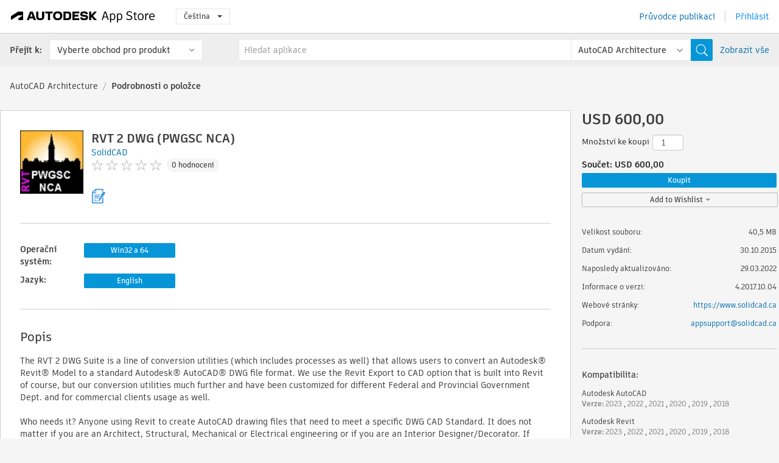

--- FILE ---
content_type: text/html; charset=utf-8
request_url: https://apps.autodesk.com/ARCH/cs/Detail/Index?id=3624804632458868754&appLang=en&os=Win32_64
body_size: 15116
content:



<!DOCTYPE html>

<html lang="cs">
<head>
    <meta charset="utf-8">
    <meta http-equiv="X-UA-Compatible" content="IE=edge,chrome=1">

    <title>
    RVT 2 DWG (PWGSC NCA) | AutoCAD Architecture | Autodesk App Store
</title>
    <meta name="description" content='
    Convert Autodesk® Revit® Sheets to Autodesk® AutoCAD® DWG files - Compatible with PWGSC NCA CAD Standards (version 10.x)
'>
    <meta name="keywords" content='
    Autodesk Application Store, Autodesk App Store, Autodesk Exchange Apps, aplikace Autodesk, software společnosti Autodesk, modul plug-in, moduly plug-in, modul plug-in, doplněk, doplňky, doplněk, Autodesk AutoCAD, Autodesk Revit, Autodesk AutoCAD Electrical, Autodesk Advance Steel, Autodesk AutoCAD Mechanical, Autodesk AutoCAD Architecture, Autodesk AutoCAD MEP, Autodesk AutoCAD Plant 3D,ACAD_E___Scheduling & Productivity, ACD___Building Design, ACD___Construction, ACD___Scheduling & Productivity, ACD___Translator, ADSTPR___Regional-Specific Functionality, AMECH___Scheduling & Productivity, AMECH___Translator, ARCH___Building Design, ARCH___Construction, ARCH___Scheduling & Productivity, ARCH___Translator, MEP___Building Design, MEP___Construction, MEP___Scheduling & Productivity, MEP___Translator, PLNT3D___Import/Export, RVT___Architectural Design, RVT___Construction, RVT___Interoperability, RVT___Regional-Specific Functionality
'>

    <meta name="author" content="">
    <meta name="viewport" content="width=1032, minimum-scale=0.65, maximum-scale=1.0">



<script>
    var analytics_id;
    var subscription_category;

    var bannedCountry = false;



    var getUrl = window.location;
    var baseUrl = getUrl.protocol + "//" + getUrl.host;


    fetch(baseUrl + '/api/Utils/ValidateCountry', {
        method: 'POST',
        headers: {
            'Content-Type': 'text/plain',
            'X-Requested-With': 'XMLHttpRequest'
        }
    })
        .then(response => response.text())
        .then(data => {
            bannedCountry = data;

            if (bannedCountry === 'False') {

                fetch(baseUrl + '/api/Utils/GetAnalyticsId', {
                    method: 'POST',
                    headers: {
                        'Content-Type': 'text/plain',
                        'X-Requested-With': 'XMLHttpRequest'
                    }
                })
                    .then(response => response.text())
                    .then(data => {
                        analytics_id = data;
                    })
                    .catch(error => {
                        console.error('An error occurred:', error);
                    });




                fetch(baseUrl + '/api/Utils/GetSubscriptionCategory', {
                    method: 'POST',
                    headers: {
                        'Content-Type': 'text/plain',
                        'X-Requested-With': 'XMLHttpRequest'
                    }
                })
                    .then(response => response.text())
                    .then(data => {
                        subscription_category = data;

                        if (!('pendo' in window)) {
                            window.pendo = { _q: [] };
                            for (const func_name of ['initialize', 'identify', 'updateOptions', 'pageLoad', 'track']) {
                                pendo[func_name] = function () {
                                    if (func_name === 'initialize') {
                                        pendo._q.unshift([func_name, ...arguments])
                                    } else {
                                        pendo._q.push([func_name, ...arguments])
                                    }
                                }
                            }
                        }

                        const language = document.cookie.split("; ").find((row) => row.startsWith("appLanguage="))?.split("=")[1];

                        pendo.initialize({
                            visitor: {
                                id: analytics_id,
                                role: (subscription_category === null || subscription_category.trim() === "") ? 'anonymous' : subscription_category,
                                appLanguage: language || 'en'
                            },
                            excludeAllText: true,
                        })

                    })
                    .catch(error => {
                        console.error('An error occurred:', error);
                    });
            }

        })
        .catch(error => {
            console.error('An error occurred:', error);
        });


    

</script>
<script async type="text/javascript" src="//tags.tiqcdn.com/utag/autodesk/apps/prod/utag.js"></script>


                <link rel="alternate" hreflang="de" href="http://apps.autodesk.com/ARCH/de/Detail/Index?id=3624804632458868754&amp;ln=en&amp;os=Win32_64" />
                <link rel="alternate" hreflang="en" href="http://apps.autodesk.com/ARCH/en/Detail/Index?id=3624804632458868754&amp;ln=en&amp;os=Win32_64" />
                <link rel="alternate" hreflang="es" href="http://apps.autodesk.com/ARCH/es/Detail/Index?id=3624804632458868754&amp;ln=en&amp;os=Win32_64" />
                <link rel="alternate" hreflang="fr" href="http://apps.autodesk.com/ARCH/fr/Detail/Index?id=3624804632458868754&amp;ln=en&amp;os=Win32_64" />
                <link rel="alternate" hreflang="hu" href="http://apps.autodesk.com/ARCH/hu/Detail/Index?id=3624804632458868754&amp;ln=en&amp;os=Win32_64" />
                <link rel="alternate" hreflang="it" href="http://apps.autodesk.com/ARCH/it/Detail/Index?id=3624804632458868754&amp;ln=en&amp;os=Win32_64" />
                <link rel="alternate" hreflang="ja" href="http://apps.autodesk.com/ARCH/ja/Detail/Index?id=3624804632458868754&amp;ln=en&amp;os=Win32_64" />
                <link rel="alternate" hreflang="ko" href="http://apps.autodesk.com/ARCH/ko/Detail/Index?id=3624804632458868754&amp;ln=en&amp;os=Win32_64" />
                <link rel="alternate" hreflang="pl" href="http://apps.autodesk.com/ARCH/pl/Detail/Index?id=3624804632458868754&amp;ln=en&amp;os=Win32_64" />
                <link rel="alternate" hreflang="pt" href="http://apps.autodesk.com/ARCH/pt/Detail/Index?id=3624804632458868754&amp;ln=en&amp;os=Win32_64" />
                <link rel="alternate" hreflang="ru" href="http://apps.autodesk.com/ARCH/ru/Detail/Index?id=3624804632458868754&amp;ln=en&amp;os=Win32_64" />
                <link rel="alternate" hreflang="zh-CN" href="http://apps.autodesk.com/ARCH/zh-CN/Detail/Index?id=3624804632458868754&amp;ln=en&amp;os=Win32_64" />
                <link rel="alternate" hreflang="zh-TW" href="http://apps.autodesk.com/ARCH/zh-TW/Detail/Index?id=3624804632458868754&amp;ln=en&amp;os=Win32_64" />

    <link rel="shortcut icon" href='https://s3.amazonaws.com/apps-build-content/appstore/1.0.0.157-PRODUCTION/Content/images/favicon.ico'>
        <link rel="stylesheet" href='https://s3.amazonaws.com/apps-build-content/appstore/1.0.0.157-PRODUCTION/Content/css/appstore-combined.min.css' />
    
    
    

</head>
<body>
    
    <div id="wrap" class="">
            <header id="header" class="header" role="navigation">
                <div class="header__navbar-container">
                    <div class="header__left-side --hide-from-pdf">
                        <div class="header__logo-wrapper">
                            <a class="header__logo-link" href="/cs" aria-label="Autodesk App Store" title="Autodesk App Store"></a>
                        </div>
                        <div class="header__language-wrapper --hide-from-pdf">

<div class="btn-group language-changer">
    <button type="button" class="btn btn-default dropdown-toggle" data-toggle="dropdown">
        Čeština
        <span class="caret"></span>
    </button>
    <ul class="dropdown-menu" role="menu">
            <li data-language="cs" class="hover">
                <a>Čeština</a>
            </li>
            <li data-language="de" class="lang-selectable">
                <a>Deutsch</a>
            </li>
            <li data-language="fr" class="lang-selectable">
                <a>Fran&#231;ais</a>
            </li>
            <li data-language="en" class="lang-selectable">
                <a>English</a>
            </li>
            <li data-language="es" class="lang-selectable">
                <a>Espa&#241;ol</a>
            </li>
            <li data-language="hu" class="lang-selectable">
                <a>Magyar</a>
            </li>
            <li data-language="it" class="lang-selectable">
                <a>Italiano</a>
            </li>
            <li data-language="ja" class="lang-selectable">
                <a>日本語</a>
            </li>
            <li data-language="ko" class="lang-selectable">
                <a>한국어</a>
            </li>
            <li data-language="pl" class="lang-selectable">
                <a>Polski</a>
            </li>
            <li data-language="pt" class="lang-selectable">
                <a>Portugu&#234;s</a>
            </li>
            <li data-language="ru" class="lang-selectable">
                <a>Русский</a>
            </li>
            <li data-language="zh-CN" class="lang-selectable">
                <a>简体中文</a>
            </li>
            <li data-language="zh-TW" class="lang-selectable">
                <a>繁體中文</a>
            </li>
    </ul>
    
</div>                        </div>
                    </div>

                    <div class="header__right-side --hide-from-pdf">


<div class="collapse navbar-collapse pull-right login-panel" id="bs-example-navbar-collapse-l">
    <ul class="nav navbar-nav navbar-right">
        <li>
            <a href="https://damassets.autodesk.net/content/dam/autodesk/www/pdfs/app-store-getting-started-guide.pdf" target="_blank">Průvodce publikac&#237;</a>
        </li>

            <!--<li>
                <nav class="user-panel">-->
                        <!--<a id="get_started_button" data-autostart="false" tabindex="0" role="button"
                              data-href='/Authentication/AuthenticationOauth2?returnUrl=%2Fiframe_return.htm%3Fgoto%3Dhttps%253a%252f%252fapps.autodesk.com%253a443%252fARCH%252fcs%252fDetail%252fIndex%253fid%253d3624804632458868754%2526appLang%253den%2526os%253dWin32_64&amp;isImmediate=false&amp;response_type=id_token&amp;response_mode=form_post&amp;client_id=bVmKFjCVzGk3Gp0A0c4VQd3TBNAbAYj2&amp;redirect_uri=http%3A%2F%2Fappstore-local.autodesk.com%3A1820%2FAuthentication%2FAuthenticationOauth2&amp;scope=openid&amp;nonce=12321321&amp;state=12321321&amp;prompt=login'>
                            Přihl&#225;sit
                        </a>-->
                <!--</nav>
            </li>-->
            <li>
                <nav class="user-panel">
                    <ul>


                        <a href="/Authentication/AuthenticationOauth2?returnUrl=%2Fiframe_return.htm%3Fgoto%3Dhttps%253a%252f%252fapps.autodesk.com%253a443%252fARCH%252fcs%252fDetail%252fIndex%253fid%253d3624804632458868754%2526appLang%253den%2526os%253dWin32_64&amp;isImmediate=false&amp;response_type=id_token&amp;response_mode=form_post&amp;client_id=bVmKFjCVzGk3Gp0A0c4VQd3TBNAbAYj2&amp;redirect_uri=http%3A%2F%2Fappstore-local.autodesk.com%3A1820%2FAuthentication%2FAuthenticationOauth2&amp;scope=openid&amp;nonce=12321321&amp;state=12321321">
                            Přihl&#225;sit
                        </a>

                    </ul>
                </nav>
            </li>
    </ul>
</div>                    </div>
                </div>
                    <div class="navbar navbar-toolbar">
                        <div class="navbar-toolbar__left-side">
                            <div class="navbar__dropdown-label-wrapper">
                                <span class="navbar__dropdown-label">Přej&#237;t k:</span>
                            </div>
                            <div class="navbar__dropdown-wrapper">
                                <div class="btn-group">
                                    <button type="button" class="btn btn-default dropdown-toggle dropdown-toggle--toolbar" data-toggle="dropdown">
                                        Vyberte obchod pro produkt
                                    </button>
                                    <ul class="dropdown-menu dropdown-menu-store" currentstore="ARCH" role="menu">
                                            <li data-submenu-id="submenu-ACD">
                                                <a class="first-a" ga-storeid="Detail--ACD" href="/ACD/cs/Home/Index">
                                                    AutoCAD
                                                </a>
                                            </li>
                                            <li data-submenu-id="submenu-RVT">
                                                <a class="first-a" ga-storeid="Detail--RVT" href="/RVT/cs/Home/Index">
                                                    Revit
                                                </a>
                                            </li>
                                            <li data-submenu-id="submenu-BIM360">
                                                <a class="first-a" ga-storeid="Detail--BIM360" href="/BIM360/cs/Home/Index">
                                                    ACC &amp; BIM360
                                                </a>
                                            </li>
                                            <li data-submenu-id="submenu-FORMIT">
                                                <a class="first-a" ga-storeid="Detail--FORMIT" href="/FORMIT/cs/Home/Index">
                                                    FormIt
                                                </a>
                                            </li>
                                            <li data-submenu-id="submenu-SPCMKR">
                                                <a class="first-a" ga-storeid="Detail--SPCMKR" href="/SPCMKR/cs/Home/Index">
                                                    Forma
                                                </a>
                                            </li>
                                            <li data-submenu-id="submenu-INVNTOR">
                                                <a class="first-a" ga-storeid="Detail--INVNTOR" href="/INVNTOR/cs/Home/Index">
                                                    Inventor
                                                </a>
                                            </li>
                                            <li data-submenu-id="submenu-FUSION">
                                                <a class="first-a" ga-storeid="Detail--FUSION" href="/FUSION/cs/Home/Index">
                                                    Fusion
                                                </a>
                                            </li>
                                            <li data-submenu-id="submenu-3DSMAX">
                                                <a class="first-a" ga-storeid="Detail--3DSMAX" href="/3DSMAX/cs/Home/Index">
                                                    3ds Max
                                                </a>
                                            </li>
                                            <li data-submenu-id="submenu-MAYA">
                                                <a class="first-a" ga-storeid="Detail--MAYA" href="/MAYA/cs/Home/Index">
                                                    Maya
                                                </a>
                                            </li>
                                            <li data-submenu-id="submenu-RSA">
                                                <a class="first-a" ga-storeid="Detail--RSA" href="/RSA/cs/Home/Index">
                                                    Robot Structural Analysis
                                                </a>
                                            </li>
                                            <li data-submenu-id="submenu-ADSTPR">
                                                <a class="first-a" ga-storeid="Detail--ADSTPR" href="/ADSTPR/cs/Home/Index">
                                                    Autodesk Advance Steel
                                                </a>
                                            </li>
                                            <li data-submenu-id="submenu-ARCH">
                                                <a class="first-a" ga-storeid="Detail--ARCH" href="/ARCH/cs/Home/Index">
                                                    AutoCAD Architecture
                                                </a>
                                            </li>
                                            <li data-submenu-id="submenu-CIV3D">
                                                <a class="first-a" ga-storeid="Detail--CIV3D" href="/CIV3D/cs/Home/Index">
                                                    Autodesk Civil 3D
                                                </a>
                                            </li>
                                            <li data-submenu-id="submenu-MEP">
                                                <a class="first-a" ga-storeid="Detail--MEP" href="/MEP/cs/Home/Index">
                                                    AutoCAD MEP
                                                </a>
                                            </li>
                                            <li data-submenu-id="submenu-AMECH">
                                                <a class="first-a" ga-storeid="Detail--AMECH" href="/AMECH/cs/Home/Index">
                                                    AutoCAD Mechanical
                                                </a>
                                            </li>
                                            <li data-submenu-id="submenu-MAP3D">
                                                <a class="first-a" ga-storeid="Detail--MAP3D" href="/MAP3D/cs/Home/Index">
                                                    AutoCAD Map 3D
                                                </a>
                                            </li>
                                            <li data-submenu-id="submenu-ACAD_E">
                                                <a class="first-a" ga-storeid="Detail--ACAD_E" href="/ACAD_E/cs/Home/Index">
                                                    AutoCAD Electrical
                                                </a>
                                            </li>
                                            <li data-submenu-id="submenu-PLNT3D">
                                                <a class="first-a" ga-storeid="Detail--PLNT3D" href="/PLNT3D/cs/Home/Index">
                                                    AutoCAD Plant 3D
                                                </a>
                                            </li>
                                            <li data-submenu-id="submenu-ALIAS">
                                                <a class="first-a" ga-storeid="Detail--ALIAS" href="/ALIAS/cs/Home/Index">
                                                    Alias
                                                </a>
                                            </li>
                                            <li data-submenu-id="submenu-NAVIS">
                                                <a class="first-a" ga-storeid="Detail--NAVIS" href="/NAVIS/cs/Home/Index">
                                                    Navisworks
                                                </a>
                                            </li>
                                            <li data-submenu-id="submenu-VLTC">
                                                <a class="first-a" ga-storeid="Detail--VLTC" href="/VLTC/cs/Home/Index">
                                                    Vault
                                                </a>
                                            </li>
                                            <li data-submenu-id="submenu-SCFD">
                                                <a class="first-a" ga-storeid="Detail--SCFD" href="/SCFD/cs/Home/Index">
                                                    Simulation
                                                </a>
                                            </li>
                                    </ul>
                                </div>
                            </div>
                        </div>
                        <div class="navbar-toolbar__right-side">
                            <div id="search-plugin" class="pull-right detail-search-suggestion">


<div class="search-type-area">
    <label id="search-apps-placeholder-hint" hidden="hidden">Hledat aplikace</label>
    <label id="search-publishers-placeholder-hint" hidden="hidden">Hledat vydavatele</label>

        <span class="search-type search-type-hightlighted" id="search-apps">Aplikace</span>
        <span class="search-type search-type-unhightlighted" id="search-publishers">Vydavatel&#233;</span>
</div>

<div class="search-form-wrapper">
    <form id="search-form" class="normal-search Detail" name="search-form" action="/ARCH/cs/List/Search" method="get">
        <input type="hidden" name="isAppSearch" value="True" />
        <div id="search">
            <div class="search-wrapper">
                <div class="search-form-content">
                    <div class="nav-right">
                        <div class="nav-search-scope">
                            <div class="nav-search-facade" data-value="search-alias=aps">
                                AutoCAD<span class="caret"></span>
                            </div>
                            <select name="searchboxstore" id="search-box-store-selector" class="search-box-store-selector">
                                        <option value="All" >Všechny aplikace</option>
                                        <option value="ACD" >AutoCAD</option>
                                        <option value="RVT" >Revit</option>
                                        <option value="BIM360" >ACC &amp; BIM360</option>
                                        <option value="FORMIT" >FormIt</option>
                                        <option value="SPCMKR" >Forma</option>
                                        <option value="INVNTOR" >Inventor</option>
                                        <option value="FUSION" >Fusion</option>
                                        <option value="3DSMAX" >3ds Max</option>
                                        <option value="MAYA" >Maya</option>
                                        <option value="RSA" >Robot Structural Analysis</option>
                                        <option value="ADSTPR" >Autodesk Advance Steel</option>
                                        <option value="ARCH" selected=&quot;selected&quot;>AutoCAD Architecture</option>
                                        <option value="CIV3D" >Autodesk Civil 3D</option>
                                        <option value="MEP" >AutoCAD MEP</option>
                                        <option value="AMECH" >AutoCAD Mechanical</option>
                                        <option value="MAP3D" >AutoCAD Map 3D</option>
                                        <option value="ACAD_E" >AutoCAD Electrical</option>
                                        <option value="PLNT3D" >AutoCAD Plant 3D</option>
                                        <option value="ALIAS" >Alias</option>
                                        <option value="NAVIS" >Navisworks</option>
                                        <option value="VLTC" >Vault</option>
                                        <option value="SCFD" >Simulation</option>
                            </select>
                        </div>
                        <div class="nav-search-submit">
                            <button class="search-form-submit nav-input" type="submit"></button>
                        </div>


                        <input id="facet" name="facet" type="hidden" value="" />
                        <input id="collection" name="collection" type="hidden" value="" />
                        <input id="sort" name="sort" type="hidden" value="" />
                    </div><!-- nav-right -->
                    <div class="nav-fill">
                        <div class="nav-search-field">
                            <input autocomplete="off" class="search-form-keyword" data-query="" id="query-term" name="query" placeholder="Hledat aplikace" size="45" type="text" value="" />
                            <input type="hidden" id="for-cache-search-str">
                            <ul id="search-suggestions-box" class="search-suggestions-box-ul" hidden="hidden"></ul>
                        </div>
                    </div>
                </div>
            </div>
        </div>
    </form>

        <div class="show-all-wrapper">
            <span class="show_all">Zobrazit vše</span>
        </div>
</div>
                            </div>
                        </div>
                    </div>
            </header>

        

    <!-- neck -->
    <div id="neck">
        <div class="neck-content">
            <div class="breadcrumb">
                                <a href="https://apps.autodesk.com/ARCH/cs/Home/Index">AutoCAD Architecture</a>
                            <span class="breadcrumb-divider">/</span>
                            <span class="last">Podrobnosti o položce</span>
            </div>
        </div>
    </div>
    <!-- end neck -->



            <link rel="stylesheet" href='https://s3.amazonaws.com/apps-build-content/appstore/1.0.0.157-PRODUCTION/Content/css/lib/fs.stepper.css' />





<style>
    .button {
        background-color: #4CAF50; /* Green */
        border: none;
        color: white;
        padding: 15px 32px;
        text-align: center;
        text-decoration: none;
        display: inline-block;
        font-size: 16px;
        margin: 4px 2px;
        cursor: pointer;
    }

    .button1 {
        border-radius: 2px;
    }

    .button2 {
        border-radius: 4px;
    }

    .button3 {
        border-radius: 8px;
    }

    .button4 {
        border-radius: 12px;
    }

    .button5 {
        border-radius: 50%;
    }
</style>
<div id="modal_blocks" style="display:none">
    <fieldset>
        <div class="container">
            <div class="row">
                <div class="col-xs-12">

                    <div class="modal fade" tabindex="-1" id="loginModal"
                         data-keyboard="false" data-backdrop="static" style=" width: 339px; height: 393px;">
                        <div class="main">
                            <h3 class="title" style="font-weight: 100; font-size: 28px; margin-bottom: 48px; border-bottom: 1px solid black; padding: 20px 0px 19px 56px;">
                                Unavailable<button style=" font-size: 54px; margin-right: 32px; padding: 10px 21px 7px 3px; font-weight: 100;" type="button" class="close" data-dismiss="modal">
                                    ×
                                </button>
                            </h3>

                            <div class="message" style="font-size: 23px; font-weight: 100; padding: 17px 26px 41px 55px; ">
                                <h4 style="font-weight: 100;">This product is not currently available in your region.</h4>
                            </div>
                        </div>
                    </div>

                </div>
            </div>
        </div>
    </fieldset>
</div>

<!-- main -->
<div id="main" class="detail-page clearfix detail-main">
    <!-- quicklinks end -->
    <div id="content">
        <div id="content-wrapper">
            <div class="app-details" id="detail">
                <div style="display:none !important;" class="id_ox"></div>
                <div style="display:none !important;" class="Email_ox"></div>
                <div style="display:none !important;" class="Name_ox"></div>
                <div class="app-details__info">
                    <div class="app-details__image-wrapper">
                        <img class="app-details__image" src="https://autodesk-exchange-apps-v-1-5-staging.s3.amazonaws.com/data/content/files/images/200704112032094/APPd72bd53ed1674eb4bbe42dcad10cb281/resized_527adc1e-48d0-44b4-a75a-706966f2d274_.jpg?AWSAccessKeyId=AKIAWQAA5ADROJBNX5E4&amp;Expires=1769385642&amp;response-content-disposition=inline&amp;response-content-type=image%2Fjpg&amp;Signature=NboGoU8EykqGZD1SNYOX%2FmWrAOo%3D" alt="RVT 2 DWG (PWGSC NCA)" />
                    </div>
                    <div class="app-details__app-info" id="detail-info">
                        <div class="app-details__app-info-top">
                            <div class="app-details__title-wrapper">
                                <h1 class="app-details__title" id="detail-title" title="RVT 2 DWG (PWGSC NCA)">RVT 2 DWG (PWGSC NCA)</h1>

                            </div>
                            <div class="app-details__publisher-link-wrapper">
                                <a class="app-details__publisher-link" href="/cs/Publisher/PublisherHomepage?ID=VJGEQ77TTUED" target="_blank">
                                    <span class="seller">SolidCAD</span>
                                </a>
                            </div>
                            <div class="app-details__rating-wrapper" id="detail-rating">
<input id="rating" name="rating" type="hidden" value="0" />
<div class="card__rating card__rating--small">
  <div class="star-rating-control">
          <div class="star-off star-rating"></div>
          <div class="star-off star-rating"></div>
          <div class="star-off star-rating"></div>
          <div class="star-off star-rating"></div>
          <div class="star-off star-rating"></div>
  </div>
</div>                                <a class="app-details__rating-link" href="#reviews">
                                    <span class="app-details__reviews-count reviews-count">0 hodnocen&#237;</span>
                                </a>
                            </div>
                        </div>

                        <div class="app-details__app-info-bottom">
                            <div class="app-details__icons-wrapper icons-cont">
                                <div class="badge-div">


<div class="product-badge-div-placeholder">


<div class="badge-hover-stub">
        <img class="subscriptionBadge big-subscriptionbadge" src="../../../Content/images/Digital_Signature_24.png" alt=""/>
    <div class="badge-popup-div big-badge-popup-offset">
        <img class="badge-popup-header-img" src="https://s3.amazonaws.com/apps-build-content/appstore/1.0.0.157-PRODUCTION/Content/images/icons/popupheader.png" alt="">
        <div class="badge-popup-content-div badge-popup-certification-content-div">
            <p>
Digitally signed app            </p>
        </div>
    </div>
</div></div>


<div class="s-price-cont s-price-cont-hidden">

        <span class="price">Placen&#233;</span>
</div>                                </div>
                                
                            </div>
                        </div>
                    </div>
                </div>

                <div id="extra" class="app-details__extras" data-basicurl="https://apps.autodesk.com/ARCH/cs/Detail/Index?id=">
                    <div class="app-details__versions-wrapper">
                            <div class="app-details__versions detail-versions-cont">
                                <div class="detail-version-cat">Operačn&#237; syst&#233;m:</div>
                                <div class="detail-versions">
                                                <button class="flat-button flat-button-normal flat-button-slim app-os-default-btn" data-os="Win32_64">Win32 a 64</button>
                                </div>
                            </div>

                        <div class="app-details__versions detail-versions-cont">
                            <div class="detail-version-cat">Jazyk:</div>
                            <div class="detail-versions">
                                                <button class="flat-button flat-button-normal flat-button-slim app-lang-default-btn" data-lang="en" data-os="Win32_64">English</button>
                            </div>
                        </div>
                    </div>

                    <div class="app-details__app-description">
                        <h2>Popis</h2>
                        <div class="description">
                            <p>The RVT 2 DWG Suite is a line of conversion utilities (which includes processes as well) that allows users to convert an Autodesk&reg; Revit&reg; Model to a standard Autodesk&reg; AutoCAD&reg; DWG file format. We use the Revit Export to CAD option that is built into Revit of course, but our conversion utilities much further and have been customized for different Federal and Provincial Government Dept. and for commercial clients usage as well.</p>
<p>&nbsp;</p>
<p>Who needs it? Anyone using Revit to create AutoCAD drawing files that need to meet a specific DWG CAD Standard. It does not matter if you are an Architect, Structural, Mechanical or Electrical engineering or if you are an Interior Designer/Decorator. If you&rsquo;ve committed to Revit because of its efficiency over AutoCAD (or other CAD platforms) for production drafting, then you need to finish it up by adding RVT 2 DWG. It will save you countless days of labor!</p>
<p>&nbsp;</p>
<p>If you need to convert to DWG, but with a different company standard that is not listed below, give us a call, we would be happy to adjust our software to meet your requirements!</p>
<p>&nbsp;</p>
<p>RVT 2 DWG is currently available in&nbsp;4 different Standards, PWGSC Atlantic, PWGSC NCA, PWGSC Ontario&nbsp;and NS DTI (Nova Scotia Department of Transportation and Infrastructure).</p>
<p>&nbsp;</p>
<p>How does it work? The conversion is a 3 step process. The first part of the process (before creating the model) is to learn how to use the pre-built Revit families (such as TitleBlocks, Elevation, Section and Detail Markers and other, all included as part of the conversion utility &ndash; specific to your standard) which will be compliant to the standard that you are trying to convert to. The second part makes use of the Revit Export to CAD conversion utility to map the Revit object to AutoCAD layers, as close as possible based on the standard you are trying to export to. However, as you know, Revit messes up the Text Styles, Dimensions Styles, layers and many other items. So there is a 3rd step. The third and final step is our conversion utility (which can be run in batch mode using ScriptPro) which takes the DWG file (created by Revit, using our template) and cleans up the messy DWG, in order for your DWG file to pass any QA check.</p>
<p>&nbsp;</p>
<p>Installation Support is FREE. Product support can be purchased separately.</p>
<p>&nbsp;</p>
<p>Once the software has been purchased and payment has been processed, you will receive an e-mail with an Install Key based on the e-mail address of the user that did the purchase. The Install Key is required to install and run the software.</p>
<p>&nbsp;</p>
<p>Pre-Requisite: At the end of your cleanup process and before submitting to PWGSC, you will need to run the PWGSC QA check. And since a portion of "passing" the QA Check requires the PWGSC Color Tables for printing, this means you will need to download and install the FREE PWGSC Atlantic, CAD Standard software (see link below).</p>
<p>&nbsp;</p>
<p><a href="http://apps.autodesk.com/ACD/en/Detail/Index?id=appstore.exchange.autodesk.com%3apwgsccadtoolkit%3aen" target="_blank">https://apps.autodesk.com/ACD/en/Detail/Index?id=3134120314474184101&amp;appLang=en&amp;os=Win32_64</a></p>
<p>&nbsp;</p>
<p><strong>Note: This app uses a custom installer (and not the standard App Store installer).&nbsp;</strong></p>
                        </div>

                            <div class="description">
                                <a class="helpdoc" target="_blank" href="https://apps.autodesk.com/ARCH/en/Detail/HelpDoc?appId=3624804632458868754&amp;appLang=en&amp;os=Win32_64">Přeč&#237;st si dokument n&#225;povědy</a>
                            </div>
                    </div>

                    <div class="app-details__app-about-version">
                            <h2>Informace o t&#233;to verzi</h2>
                            <div class="description">
                                <div class="version-title">Verze 4.2017.10.04, 29.03.2022</div>
                                <div style="margin-top: 10px; white-space: pre-wrap;">Version 4, works (confirmed) with Revit & AutoCAD 2017 thru 2023 - tested against PWGSC NCA Version 10.x.
New version now has options for Hatch Pattern Conversion and can also process linked Revit MEP and/or Structural files.</div>
                            </div>

                            <hr />
                            <div>
                                <a class="privacy-policy" target="_blank" href="https://www.solidcad.ca/privacy-policy/">Z&#225;sady ochrany osobn&#237;ch &#250;dajů vydavatele</a>
                            </div>
                            <hr />
                    </div>
                </div>


<div id="screenshots">
        <h2 class="title">Sn&#237;mky obrazovky a videa</h2>
        <div class="preview-container">
            <div class="preview-prev" style="display: none;"></div>
            <div class="preview-next" style=""></div>
            <div class="preview-overlay">
                <div class="center-icon"></div>
            </div>
            <img id="image-viewer"/>
            <iframe id="video-viewer" scrolling="no" style="display:none;height:508px;" frameborder="0" allowfullscreen webkitallowfullscreen></iframe>
        </div>
        <div class="text-container">
            <span class="title"></span>
            <br/>
            <span class="description"></span>
        </div>
        <ul id="mycarousel" class="jcarousel-skin-tango">
            <li>
			    <div class="img-container">
				        <a href="https://www.youtube.com/embed/4FKO8eto-ro" data-title="" data-type="video" data-desc="Demo of RVT 2 DWG - PWGSC NCA CAD Standard, in action!">
                            <div class="video-overlay">
                            </div>
					        <img src="https://img.youtube.com/vi/4FKO8eto-ro/mqdefault.jpg" alt="" />
				        </a>
			    </div>
		    </li>
            <li>
			    <div class="img-container">
				        <a href="https://www.youtube.com/embed/RXzU8_G-erg" data-title="" data-type="video" data-desc="Explains what RVT2DWG PGWSC NCA is and what it does.">
                            <div class="video-overlay">
                            </div>
					        <img src="https://img.youtube.com/vi/RXzU8_G-erg/mqdefault.jpg" alt="" />
				        </a>
			    </div>
		    </li>
            <li>
			    <div class="img-container">
                        <a href="https://autodesk-exchange-apps-v-1-5-staging.s3.amazonaws.com/data/content/files/images/200704112032094/appstore.exchange.autodesk.com:rvt2dwgpwgscnca_windows32and64:en/original_cae93415-684d-4ba3-9392-33c36eb5d0e5_.JPG?AWSAccessKeyId=AKIAWQAA5ADROJBNX5E4&amp;Expires=1769557376&amp;response-content-disposition=inline&amp;response-content-type=image%2Fpng&amp;Signature=WJ3Y%2FmES78bVPBSf8bIB4v1y0%2F0%3D" data-title="" data-type="image" data-desc="PWGSC NCA, QA Screen Shot. All test verified and Passed!!">
                            <img src="https://autodesk-exchange-apps-v-1-5-staging.s3.amazonaws.com/data/content/files/images/200704112032094/appstore.exchange.autodesk.com:rvt2dwgpwgscnca_windows32and64:en/original_cae93415-684d-4ba3-9392-33c36eb5d0e5_.JPG?AWSAccessKeyId=AKIAWQAA5ADROJBNX5E4&amp;Expires=1769557376&amp;response-content-disposition=inline&amp;response-content-type=image%2Fpng&amp;Signature=WJ3Y%2FmES78bVPBSf8bIB4v1y0%2F0%3D" alt="" />
                        </a>
			    </div>
		    </li>
            <li>
			    <div class="img-container">
                        <a href="https://autodesk-exchange-apps-v-1-5-staging.s3.amazonaws.com/data/content/files/images/200704112032094/appstore.exchange.autodesk.com:rvt2dwgpwgscnca_windows32and64:en/original_ec30bb9c-5134-4064-a0ae-c40f2df7c045_.JPG?AWSAccessKeyId=AKIAWQAA5ADROJBNX5E4&amp;Expires=1769557376&amp;response-content-disposition=inline&amp;response-content-type=image%2Fpng&amp;Signature=iksMZkFT3HY%2FKGmdSJ0osbkyn7g%3D" data-title="" data-type="image" data-desc="Get PWGSC Version 6 ToolKit working with AutoCAD 2016!!">
                            <img src="https://autodesk-exchange-apps-v-1-5-staging.s3.amazonaws.com/data/content/files/images/200704112032094/appstore.exchange.autodesk.com:rvt2dwgpwgscnca_windows32and64:en/original_ec30bb9c-5134-4064-a0ae-c40f2df7c045_.JPG?AWSAccessKeyId=AKIAWQAA5ADROJBNX5E4&amp;Expires=1769557376&amp;response-content-disposition=inline&amp;response-content-type=image%2Fpng&amp;Signature=iksMZkFT3HY%2FKGmdSJ0osbkyn7g%3D" alt="" />
                        </a>
			    </div>
		    </li>
	    </ul>
        
</div>
            </div>

<div id="reviews">
  <h2>Hodnocen&#237; z&#225;kazn&#237;ků</h2>
        <div class="reviews-stars">
<input id="rating" name="rating" type="hidden" value="0" />
<div class="card__rating card__rating--small">
  <div class="star-rating-control">
          <div class="star-off star-rating"></div>
          <div class="star-off star-rating"></div>
          <div class="star-off star-rating"></div>
          <div class="star-off star-rating"></div>
          <div class="star-off star-rating"></div>
  </div>
</div>            <div class="reviews-stars__reviews-count reviews-count">0 hodnocen&#237;</div>
        </div>
        <div class="reviews-info">
                <span class="comment signin_linkOauth2" data-href='/Authentication/AuthenticationOauth2?returnUrl=%2Fiframe_return.htm%3Fgoto%3D%252fARCH%252fcs%252fDetail%252fIndex%253fid%253d3624804632458868754%2526appLang%253den%2526os%253dWin32_64&amp;isImmediate=false'>
                    přihl&#225;sit se a napsat hodnocen&#237;
                </span>
                <a class="get-tech-help" href="mailto:appsupport@solidcad.ca">Z&#237;skat technickou pomoc</a>
        </div>

  <div id="comments">
    <div id="comments-container">
        <ul id="comments-list">
        </ul>
    </div>
    <div class="clear">
    </div>
  </div>
</div>
        </div>
    </div>
    <div id="right">
        <div id="right-wrapper">
<div class="side-panel">
    <div id="purchase" class="purchase-container">
        <div class="purchase_form_container"></div>
            <h4 class="price-str">USD 600,00</h4>


        
            <div class="purchase-panel">
                <div class="price-qty-total">
                    <div class="qty-to-purchase normal-text purchase-grid">
                        <span class="qty-to-purchase-title">Množstv&#237; ke koupi</span>
                        <div class="stepper-input">
                            <input id="multi-purchase-input" value="1" type="number" min="1" max="100" step="1" />
                        </div>
                    </div>
                    <div class="clear"></div>
                    <div class="purchase-subtotal bold-text" data-href="Součet: USD " unit-price="600.00" data-sep=",">
                        Součet:  USD 600,00
                    </div>

                </div>
                <div class="clear"></div>
                <div class="purchase-action">
                    <button class="flat-button flat-button-normal signin_linkOauth2" id="" data-href="/Authentication/AuthenticationOauth2?returnUrl=%2Fiframe_return.htm%3Fgoto%3D%252fARCH%252fcs%252fDetail%252fIndex%253fid%253d3624804632458868754%2526appLang%253den%2526os%253dWin32_64%2526autostart%253dtrue&amp;isImmediate=false&amp;quantity=">Koupit</button>
                </div>
                <div class="clear"></div>
            </div>
        <!-- Wishlist -->
        <div class="dropdown dropdown-wishlist">
            
            <a class="dropdown-toggle flat-button flat-button-normal signin_linkOauth2" id="" data-href="/Authentication/AuthenticationOauth2?returnUrl=%2Fiframe_return.htm%3Fgoto%3D%2FARCH%2Fcs%2FDetail%2FIndex%3Fid%3D3624804632458868754%26appLang%3Den%26os%3DWin32_64&amp;isImmediate=false" data-toggle="dropdown">
                Add to Wishlist
                <b class="caret"></b>
            </a>
            
            <ul class="dropdown-menu" role="menu" aria-labelledby="dWLabel">
                <li><a data-target="#createWishList" data-wishitemid="3624804632458868754:en:win32_64" id="CreateWishAndAddItemID" role="button" data-toggle="modal">Vytvořit nov&#253; seznam př&#225;n&#237;</a></li>
            </ul>
        </div>
        <!-- Modal -->
        <div id="addToWishListContent" style="display:none">
            <div style="display:block;">
                <div id="addToWishList" class="modal hide fade" tabindex="-1" role="dialog" aria-labelledby="myModalLabel" aria-hidden="true" style="width: 455px;">
                    <div class="modal-header" style="padding-left: 20px;padding-right: 20px;">
                        <h3 class="ellipsis" style="width:400px;font-size: 14px;padding-top: 20px;" id="WishNameTittleID"></h3>
                    </div>
                    <div class="modal-body" style="padding-top: 10px;padding-left: 20px;padding-right: 20px;padding-bottom: 10px;">
                        <div class="img-wrapper pull-left">
                            <img style="width:40px;height:40px" src="https://autodesk-exchange-apps-v-1-5-staging.s3.amazonaws.com/data/content/files/images/200704112032094/APPd72bd53ed1674eb4bbe42dcad10cb281/resized_527adc1e-48d0-44b4-a75a-706966f2d274_.jpg?AWSAccessKeyId=AKIAWQAA5ADROJBNX5E4&amp;Expires=1769385642&amp;response-content-disposition=inline&amp;response-content-type=image%2Fjpg&amp;Signature=NboGoU8EykqGZD1SNYOX%2FmWrAOo%3D" class="product-icon" alt="RVT 2 DWG (PWGSC NCA)" />
                        </div>
                        <div id="detail-info">
                            <h1 style="font-size:16px" class="ellipsis" id="detail-title" title="RVT 2 DWG (PWGSC NCA)">RVT 2 DWG (PWGSC NCA)</h1>
                                <h4 class="price-str">USD 600,00</h4>
                        </div>

                    </div>
                    <div class="modal-footer" style="padding-left: 20px;padding-right: 20px;padding-top:10px;padding-bottom: 20px;">
                        <a id="wishViewLinkID" href=""><button style="width:200px;height:25px" class="btn btn-primary">Zobrazit seznam př&#225;n&#237;</button></a>
                        <a><button style="width:200px;height:25px;margin-left: 10px;" id="ContinueExploringID" class="btn text-info" data-dismiss="modal" aria-hidden="true">Pokračovat ve zkoum&#225;n&#237;</button></a>
                    </div>
                </div>
            </div>
        </div>
        <div id="createWishListContentID" style="display:none">
            <div id="createWishList" class="modal hide fade" tabindex="-1" role="dialog" aria-labelledby="myModalLabel" aria-hidden="true" style="width:455px">
                <div class="modal-header" style="padding-top:20px;padding-right:20px;padding-left:20px">
                    <h3 class="ellipsis" style="width:400px;font-size:14px" id="myModalLabel">N&#225;zev seznamu př&#225;n&#237;</h3>
                </div>
                <div class="modal-body" style="padding-top:5px;padding-right:20px;padding-left:20px;overflow:hidden;padding-bottom:10px">
                    <input type="text" style="height:25px;font-size:14px" name="name" id="WishNameID" autocomplete="off" />
                </div>
                <div class="modal-footer" style="padding-bottom:20px;padding-top:10px;padding-right:20px;padding-left:20px">
                    <button style="width:200px;height:25px;font-size:14px;padding:0px" id="CreatNewWishID" data-wishitemid="3624804632458868754:en:win32_64" class="btn btn-primary">Vytvořit seznam př&#225;n&#237;</button>
                    <button style="width:200px;height:25px;font-size:14px;padding:0px;margin-left:10px" class="btn text-info" data-dismiss="modal" aria-hidden="true">Storno</button>
                </div>
            </div>
        </div>
    </div>

    

    <div class="download-info-wrapper">
            <div class="download-info break-word">
                <div class="property">Velikost souboru:</div>
                <div class="value">40,5 MB</div>
            </div>
        <div class="download-info break-word">
            <div class="property">Datum vyd&#225;n&#237;:</div>
            <div class="value">30.10.2015</div>
        </div>
        <div class="download-info break-word">
            <div class="property">Naposledy aktualizov&#225;no:</div>
            <div class="value">29.03.2022</div>
        </div>
            <div class="download-info break-word">
                <div class="property">Informace o verzi:</div>
                <div class="value">4.2017.10.04</div>
            </div>
        <div class="download-info break-word">
            <div class="property">Webov&#233; str&#225;nky:</div>
            <div class="value">
                <div>
                        <a href="https://www.solidcad.ca" target="_blank">https://www.solidcad.ca</a>
                </div>
            </div>
        </div>
        <div class="download-info break-word">
            <div class="property">Podpora:</div>
            <div class="value">
                <div>
                        <a href="mailto:appsupport@solidcad.ca">appsupport@solidcad.ca</a>

                </div>
            </div>
        </div>
    </div>

    <div class="product-compatible-wrapper">
        <h5>Kompatibilita:</h5>
        <ul class="compatible-with-list">
                    <li class="compatible-with-list-group">Autodesk AutoCAD</li>
                            <li class="">
                                <span class="compatible-version-title compatible-version">Verze:</span>
                                    <span class="compatible-version">2023</span>
                                        <span>,</span>
                                    <span class="compatible-version">2022</span>
                                        <span>,</span>
                                    <span class="compatible-version">2021</span>
                                        <span>,</span>
                                    <span class="compatible-version">2020</span>
                                        <span>,</span>
                                    <span class="compatible-version">2019</span>
                                        <span>,</span>
                                    <span class="compatible-version">2018</span>
                            </li>
                    <li class="compatible-with-list-group">Autodesk Revit</li>
                            <li class="">
                                <span class="compatible-version-title compatible-version">Verze:</span>
                                    <span class="compatible-version">2023</span>
                                        <span>,</span>
                                    <span class="compatible-version">2022</span>
                                        <span>,</span>
                                    <span class="compatible-version">2021</span>
                                        <span>,</span>
                                    <span class="compatible-version">2020</span>
                                        <span>,</span>
                                    <span class="compatible-version">2019</span>
                                        <span>,</span>
                                    <span class="compatible-version">2018</span>
                            </li>
                    <li class="compatible-with-list-group">Autodesk AutoCAD Electrical</li>
                            <li class="">
                                <span class="compatible-version-title compatible-version">Verze:</span>
                                    <span class="compatible-version">2023</span>
                                        <span>,</span>
                                    <span class="compatible-version">2022</span>
                                        <span>,</span>
                                    <span class="compatible-version">2021</span>
                                        <span>,</span>
                                    <span class="compatible-version">2020</span>
                                        <span>,</span>
                                    <span class="compatible-version">2019</span>
                                        <span>,</span>
                                    <span class="compatible-version">2018</span>
                            </li>
                    <li class="hidden-compatible-with-list compatible-with-list-group">Autodesk Advance Steel</li>
                            <li class="hidden-compatible-with-list">
                                <span class="compatible-version-title compatible-version">Verze:</span>
                                    <span class="compatible-version">2022</span>
                                        <span>,</span>
                                    <span class="compatible-version">2021</span>
                                        <span>,</span>
                                    <span class="compatible-version">2020</span>
                                        <span>,</span>
                                    <span class="compatible-version">2019</span>
                                        <span>,</span>
                                    <span class="compatible-version">2018</span>
                            </li>
                    <li class="hidden-compatible-with-list compatible-with-list-group">Autodesk AutoCAD Mechanical</li>
                            <li class="hidden-compatible-with-list">
                                <span class="compatible-version-title compatible-version">Verze:</span>
                                    <span class="compatible-version">2023</span>
                                        <span>,</span>
                                    <span class="compatible-version">2022</span>
                                        <span>,</span>
                                    <span class="compatible-version">2021</span>
                                        <span>,</span>
                                    <span class="compatible-version">2020</span>
                                        <span>,</span>
                                    <span class="compatible-version">2019</span>
                                        <span>,</span>
                                    <span class="compatible-version">2018</span>
                            </li>
                    <li class="hidden-compatible-with-list compatible-with-list-group">Autodesk AutoCAD Architecture</li>
                            <li class="hidden-compatible-with-list">
                                <span class="compatible-version-title compatible-version">Verze:</span>
                                    <span class="compatible-version">2023</span>
                                        <span>,</span>
                                    <span class="compatible-version">2022</span>
                                        <span>,</span>
                                    <span class="compatible-version">2021</span>
                                        <span>,</span>
                                    <span class="compatible-version">2020</span>
                                        <span>,</span>
                                    <span class="compatible-version">2019</span>
                                        <span>,</span>
                                    <span class="compatible-version">2018</span>
                            </li>
                    <li class="hidden-compatible-with-list compatible-with-list-group">Autodesk AutoCAD MEP</li>
                            <li class="hidden-compatible-with-list">
                                <span class="compatible-version-title compatible-version">Verze:</span>
                                    <span class="compatible-version">2023</span>
                                        <span>,</span>
                                    <span class="compatible-version">2022</span>
                                        <span>,</span>
                                    <span class="compatible-version">2021</span>
                                        <span>,</span>
                                    <span class="compatible-version">2020</span>
                                        <span>,</span>
                                    <span class="compatible-version">2019</span>
                                        <span>,</span>
                                    <span class="compatible-version">2018</span>
                            </li>
                    <li class="hidden-compatible-with-list compatible-with-list-group">Autodesk AutoCAD Plant 3D</li>
                            <li class="hidden-compatible-with-list">
                                <span class="compatible-version-title compatible-version">Verze:</span>
                                    <span class="compatible-version">2023</span>
                                        <span>,</span>
                                    <span class="compatible-version">2022</span>
                                        <span>,</span>
                                    <span class="compatible-version">2021</span>
                                        <span>,</span>
                                    <span class="compatible-version">2020</span>
                                        <span>,</span>
                                    <span class="compatible-version">2019</span>
                                        <span>,</span>
                                    <span class="compatible-version">2018</span>
                            </li>
        </ul>
            <div class="show-more-compatibles-wrapper">
                <span id="show-more-compatible-lists" class="show-more">V&#237;ce </span>
                <span id="show-less-compatible-lists" class="show-more" style="display: none">M&#233;ně</span>
            </div>
    </div>
</div>
        </div>
    </div>
    <div class="clear">
    </div>
</div>
<div id="app-detail-info" style="display: none" data-appid="3624804632458868754" data-publisherid="VJGEQ77TTUED" data-publisher="SolidCAD"></div>
<div id="download-link-popup" class="overlay_window" style="display: none;">
    <header><h1>St&#225;hnout</h1></header>
    <div class="body_container">
        <span>Velikost souboru, kter&#253; chcete st&#225;hnout, je v&#237;ce než 300 MB.</span>
        <br />
        <span>Kliknutím <a id="download-url" href="" target="_blank">sem</a> stáhněte soubor přímo nebo <a id="copy-url">zkopírujte adresu URL</a> do aplikace pro správu stahování.</span>
        <br />
        <span>Pro rozs&#225;hlejš&#237; soubory se důrazně doporučuje použit&#237; aplikace pro spr&#225;vu stahov&#225;n&#237;.</span>
    </div>
</div>

<!-- end main -->


            <div style="display:none;" id="flash-message-notification"></div>


<script>


</script>
<div class="clear"></div>

<footer id="footer" class="">
    
    <div class="footer__left">
        <div class="footer__copy-wrapper">
            <p class="footer__copy">&#169; Copyright 2011-2026 Autodesk, Inc. All rights reserved.</p>
        </div>
        <ul class="footer__items">
            <li class="footer__item"><a target="_blank" href="https://usa.autodesk.com/privacy/">Z&#225;sady ochrany osobn&#237;ch &#250;dajů</a></li>
            <li class="footer__item"><a target="_blank" href="https://www.autodesk.com/trademark">Pr&#225;vn&#237; upozorněn&#237; a ochrann&#233; zn&#225;mky</a></li>
            <li class="footer__item"><a target="_blank" href="/cs/public/TermsOfUse">Podm&#237;nky použ&#237;v&#225;n&#237;</a></li>
            <li class="footer__item about">O aplikaci</li>
            <li class="footer__item"><a target="_blank" href="/cs/Public/FAQ">Čast&#233; dotazy</a></li>
            <li class="footer__item"><a href="mailto:appsinfo@autodesk.com">Kontakt</a></li>
            <li class="footer__item footer__item--privacy">
                <a data-opt-in-preferences="" href="#">Privacy Settings</a>
            </li>
        </ul>
    </div>
    <div class="footer__right">
        <a class="footer__logo-link" href="https://www.autodesk.com/" target="_blank"></a>
    </div>
</footer>

        <div id="goTop">
            <img src="https://s3.amazonaws.com/apps-build-content/appstore/1.0.0.157-PRODUCTION/Content/images/buttons/totop50.png" alt="Přej&#237;t nahoru">
        </div>
    </div>

    <!--[if lte IE 7 ]><script src="https://s3.amazonaws.com/apps-build-content/appstore/1.0.0.157-PRODUCTION/Scripts/lib/json2.min.js"></script><![endif]-->
    <script src="/cs/Resource/ClientResources?v=30847893%3Acs"></script>
        <script src="https://s3.amazonaws.com/apps-build-content/appstore/1.0.0.157-PRODUCTION/Scripts/appstore-3rdlibs.min.js"></script>
        <script src="https://s3.amazonaws.com/apps-build-content/appstore/1.0.0.157-PRODUCTION/Scripts/lib/bootstrap.min.js"></script>
        <script src="https://s3.amazonaws.com/apps-build-content/appstore/1.0.0.157-PRODUCTION/Scripts/appstore-combined.min.js"></script>

    <script>
        jQuery(document).ready(Appstore.init);
    </script>

    
    
    <script type="text/javascript" src="../../../../Scripts/lib/tiny_mce/tiny_mce.js"></script>
    <script src="https://s3.amazonaws.com/apps-build-content/appstore/1.0.0.157-PRODUCTION/Scripts/lib/jquery.raty.js"></script>
    <script src="https://s3.amazonaws.com/apps-build-content/appstore/1.0.0.157-PRODUCTION/Scripts/lib/jquery.fs.stepper.js"></script>
    <script src="https://s3.amazonaws.com/apps-build-content/appstore/1.0.0.157-PRODUCTION/Scripts/modules/detail.js"></script>
    <script src="https://s3.amazonaws.com/apps-build-content/appstore/1.0.0.157-PRODUCTION/Scripts/lib/layer/layer.min.js"></script>
    <script src="https://s3.amazonaws.com/apps-build-content/appstore/1.0.0.157-PRODUCTION/Scripts/lib/zclip/jquery.zclip.min.js"></script>
    
    
    <script type="application/ld+json">
        {
        "@context": "http://schema.org/",
        "@type": "SoftwareApplication",
        "name": "RVT 2 DWG (PWGSC NCA)",
        "image": "https://autodesk-exchange-apps-v-1-5-staging.s3.amazonaws.com/data/content/files/images/200704112032094/APPd72bd53ed1674eb4bbe42dcad10cb281/resized_527adc1e-48d0-44b4-a75a-706966f2d274_.jpg?AWSAccessKeyId=AKIAWQAA5ADROJBNX5E4&amp;Expires=1769385642&amp;response-content-disposition=inline&amp;response-content-type=image%2Fjpg&amp;Signature=NboGoU8EykqGZD1SNYOX%2FmWrAOo%3D",
        "operatingSystem": "Win32_64",
        "applicationCategory": "http://schema.org/DesktopApplication",
        "offers":{
        "@type": "Offer",
        "price": "600",
        "priceCurrency": "USD"
        }
        }
    </script>

</body>
</html>


--- FILE ---
content_type: text/html; charset=utf-8
request_url: https://apps.autodesk.com/ARCH/cs/Detail/GetAppsOfSamePublisher?appId=3624804632458868754&publisherId=VJGEQ77TTUED&publisher=SolidCAD
body_size: 2708
content:


<div class="side-panel apps-promote-panel">

    <h2>Informace o vydavateli</h2>
    <a class="company-info-link-wrapper" target="_blank" href="/cs/Publisher/PublisherHomepage?ID=VJGEQ77TTUED">
        <div class="company-info-cont">
            <img class="info-logo" src="//autodesk-exchange-apps-v-1-5-staging.s3.amazonaws.com/data/content/files/images/VJGEQ77TTUED/files/resized_de280451-0a5e-493f-a020-6eaf5ef1dcd0_.png?AWSAccessKeyId=AKIAWQAA5ADROJBNX5E4&amp;Expires=1769814204&amp;response-content-disposition=inline&amp;response-content-type=image%2Fpng&amp;Signature=%2BrZ12OU2xL%2F0312PxgmLzKDyfCE%3D" />
            <div class="company-info">
                <div class="company-title">SolidCAD</div>
                <div class="company-numbers-wrapper">
                    <span class="company-number">5</span>
                    <span class="company-numberitem">Aplikace</span>
                </div>
            </div>
        </div>
    </a>

<h4 class="list-title">V&#237;ce aplikac&#237; od tohoto vydavatele</h4>
                <ul class="same-apps-list">
                            <li class="large-widget-element widget-element-app">
                                <a class="card__link card__link--sidebar widget-element-app-link" href="/INVNTOR/cs/Detail/Index?id=15669578087512089&amp;appLang=en&amp;os=Web">
                                    <div class="widget-element-app-link__top">
                                        <div class="card__image-title-wrapper">
                                            <img class="card__image" src="https://autodesk-exchange-apps-v-1-5-staging.s3.amazonaws.com/data/content/files/images/VJGEQ77TTUED/files/resized_ebbdc92d-befb-41d2-8c2e-123b5643e125_.png?AWSAccessKeyId=AKIAWQAA5ADROJBNX5E4&amp;Expires=1769697892&amp;response-content-disposition=inline&amp;response-content-type=image%2Fpng&amp;Signature=mZkjD7cGqsyoFpsoifKfJI0CLMc%3D" alt="" />
                                            <h5 class="card__title title">Variant</h5>
                                        </div>
                                    </div>

                                    <div class="widget-element-app-link__bottom">
                                        <div class="card__ratings-and-forge-wrapper">
                                            <div class="card__rating-wrapper">
                                                <div class="card__ratings">
<input id="rating" name="rating" type="hidden" value="5" />
<div class="card__rating card__rating--small">
  <div class="star-rating-control">
          <div class="star-on star-rating"></div>
          <div class="star-on star-rating"></div>
          <div class="star-on star-rating"></div>
          <div class="star-on star-rating"></div>
          <div class="star-on star-rating"></div>
  </div>
</div>                                                </div>
                                                <div class="card__review-count">5</div>
                                            </div>
                                            
                                        </div>
                                        <div class="card__price-wrapper card__price-wrapper--sidebar">

<div class="s-price-cont ">

        <span class="price">Zkušebn&#237;</span>
</div>                                        </div>
                                    </div>
                                </a>
                            </li>
                            <li class="large-widget-element widget-element-app">
                                <a class="card__link card__link--sidebar widget-element-app-link" href="/ADSTPR/cs/Detail/Index?id=7407675378270620397&amp;appLang=en&amp;os=Win32_64">
                                    <div class="widget-element-app-link__top">
                                        <div class="card__image-title-wrapper">
                                            <img class="card__image" src="https://autodesk-exchange-apps-v-1-5-staging.s3.amazonaws.com/data/content/files/images/200704112032094/7407675378270620397/resized_463b7a67-7ff6-488d-abe3-1024141a218d_.jpg?AWSAccessKeyId=AKIAWQAA5ADROJBNX5E4&amp;Expires=1769792454&amp;response-content-disposition=inline&amp;response-content-type=image%2Fjpg&amp;Signature=jSQECIkTxtbaH1l9StF%2FZsToYwk%3D" alt="" />
                                            <h5 class="card__title title">RVT 2 DWG (DND Standard)</h5>
                                        </div>
                                    </div>

                                    <div class="widget-element-app-link__bottom">
                                        <div class="card__ratings-and-forge-wrapper">
                                            <div class="card__rating-wrapper">
                                                <div class="card__ratings">
<input id="rating" name="rating" type="hidden" value="0" />
<div class="card__rating card__rating--small">
  <div class="star-rating-control">
          <div class="star-off star-rating"></div>
          <div class="star-off star-rating"></div>
          <div class="star-off star-rating"></div>
          <div class="star-off star-rating"></div>
          <div class="star-off star-rating"></div>
  </div>
</div>                                                </div>
                                                <div class="card__review-count">0</div>
                                            </div>
                                            
                                        </div>
                                        <div class="card__price-wrapper card__price-wrapper--sidebar">

<div class="s-price-cont ">

        <span class="price">USD 600,00</span>
</div>                                        </div>
                                    </div>
                                </a>
                            </li>
                            <li class="large-widget-element widget-element-app">
                                <a class="card__link card__link--sidebar widget-element-app-link" href="/ADSTPR/cs/Detail/Index?id=7170551761712823665&amp;appLang=en&amp;os=Win32_64">
                                    <div class="widget-element-app-link__top">
                                        <div class="card__image-title-wrapper">
                                            <img class="card__image" src="https://autodesk-exchange-apps-v-1-5-staging.s3.amazonaws.com/data/content/files/images/200704112032094/files/resized_a3cb9fbe-69c8-49a9-b51f-ecada1a291c9_.jpg?AWSAccessKeyId=AKIAWQAA5ADROJBNX5E4&amp;Expires=1769449113&amp;response-content-disposition=inline&amp;response-content-type=image%2Fjpg&amp;Signature=m%2Fxv9j4chvZvF4sLoD%2F5vLIuJ8Q%3D" alt="" />
                                            <h5 class="card__title title">RVT 2 DWG (PWGSC Ontario)</h5>
                                        </div>
                                    </div>

                                    <div class="widget-element-app-link__bottom">
                                        <div class="card__ratings-and-forge-wrapper">
                                            <div class="card__rating-wrapper">
                                                <div class="card__ratings">
<input id="rating" name="rating" type="hidden" value="0" />
<div class="card__rating card__rating--small">
  <div class="star-rating-control">
          <div class="star-off star-rating"></div>
          <div class="star-off star-rating"></div>
          <div class="star-off star-rating"></div>
          <div class="star-off star-rating"></div>
          <div class="star-off star-rating"></div>
  </div>
</div>                                                </div>
                                                <div class="card__review-count">0</div>
                                            </div>
                                            
                                        </div>
                                        <div class="card__price-wrapper card__price-wrapper--sidebar">

<div class="s-price-cont ">

        <span class="price">USD 600,00</span>
</div>                                        </div>
                                    </div>
                                </a>
                            </li>
                            <li class="large-widget-element widget-element-app">
                                <a class="card__link card__link--sidebar widget-element-app-link" href="/ADSTPR/cs/Detail/Index?id=2521948518282708969&amp;appLang=en&amp;os=Win32_64">
                                    <div class="widget-element-app-link__top">
                                        <div class="card__image-title-wrapper">
                                            <img class="card__image" src="https://autodesk-exchange-apps-v-1-5-staging.s3.amazonaws.com/data/content/files/images/200704112032094/appstore.exchange.autodesk.com:revit2dwgpwgscatlantic_windows32and64:en/resized_faf38856-e120-4bc2-b27f-6afa738901c8_.jpg?AWSAccessKeyId=AKIAWQAA5ADROJBNX5E4&amp;Expires=1769401181&amp;response-content-disposition=inline&amp;response-content-type=image%2Fjpg&amp;Signature=Q9ic3LMuHJf85bTjzaC52y%2FNGXA%3D" alt="" />
                                            <h5 class="card__title title">RVT 2 DWG (PWGSC Atlantic)</h5>
                                        </div>
                                    </div>

                                    <div class="widget-element-app-link__bottom">
                                        <div class="card__ratings-and-forge-wrapper">
                                            <div class="card__rating-wrapper">
                                                <div class="card__ratings">
<input id="rating" name="rating" type="hidden" value="0" />
<div class="card__rating card__rating--small">
  <div class="star-rating-control">
          <div class="star-off star-rating"></div>
          <div class="star-off star-rating"></div>
          <div class="star-off star-rating"></div>
          <div class="star-off star-rating"></div>
          <div class="star-off star-rating"></div>
  </div>
</div>                                                </div>
                                                <div class="card__review-count">0</div>
                                            </div>
                                            
                                        </div>
                                        <div class="card__price-wrapper card__price-wrapper--sidebar">

<div class="s-price-cont ">

        <span class="price">USD 600,00</span>
</div>                                        </div>
                                    </div>
                                </a>
                            </li>
                </ul>


<div class="service-list-wrapper">
    <h4 class="list-title">Konzultačn&#237; služby pro tohoto vydavatele</h4>
    <ul class="service-list">
<li><span>Vlastn&#237; v&#253;voj</span></li>    </ul>
</div>
</div>
<div class="promo-card__sidebar-wrapper ad-hide">
    <div class="promo-card promo-card--sidebar">
        <a class="promo-card__link promo-card__link--icon btn-ga-click"
           href="https://servicesmarketplace.autodesk.com/?utm_source=adskAppStore&utm_medium=referral&utm_campaign=launch-oct&utm_term=app-detail"
           ga-category="Others"
           ga-action="DeveloperBTNClick">
            <h2 class="promo-card__title">Z&#237;skat konzultanty</h2>
            <p class="promo-card__description">Na webu Autodesk Services Marketplace naleznete ty nejlepš&#237; konzultanty pro vše od online školen&#237; po přizpůsoben&#237; softwaru. Kliknut&#237;m proch&#225;zejte poskytovatele.</p>
        </a>
    </div>
</div>
<br/>

    
